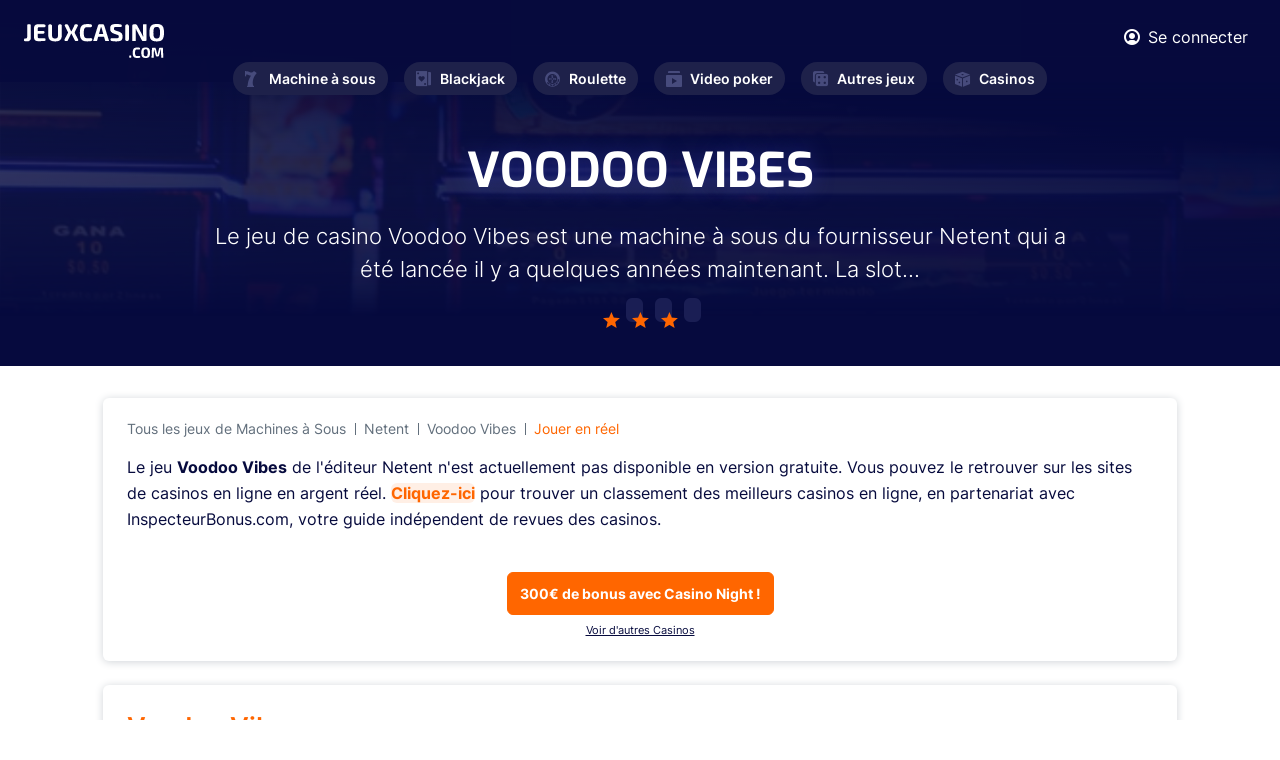

--- FILE ---
content_type: text/html; charset=UTF-8
request_url: https://www.jeuxcasino.com/jeux/voodoo-vibes-918
body_size: 5388
content:
<!DOCTYPE html>
<html lang="fr">
<head>
  <meta charset="UTF-8">

<link rel="preload" href="/fonts/Exo-Regular.woff2" as="font"  type="font/woff2" crossorigin>
<link rel="preload" href="/fonts/Inter600.woff2" as="font"  type="font/woff2" crossorigin>
<link rel="preload" href="/fonts/Inter400.woff2" as="font"  type="font/woff2" crossorigin>
<link rel="preload" href="/fonts/Inter700.woff2?v=2" as="font"  type="font/woff2" crossorigin>
<link rel="preload" href="/fonts/Inter300.woff2" as="font"  type="font/woff2" crossorigin>
<link rel="preload" href="/fonts/Exo-Bold.woff2" as="font"  type="font/woff2" crossorigin>
<link rel="preload" href="/fonts/icomoon.ttf?hsxbtl" as="font" type="font/woff2" crossorigin>

  <meta name="viewport" content="width=device-width, initial-scale=1.0">
  <meta http-equiv="X-UA-Compatible" content="ie=edge">
  <link  rel="stylesheet" href="https://www.jeuxcasino.com/styles/min.css?r=4">
  <link rel="alternate" type="application/rss+xml" title="Dernières Actualités sur JeuxCasino.com" href="https://www.jeuxcasino.com/xml-actu.xml"/>
  <link rel="alternate" type="application/rss+xml" title="Derniers Jeux de Casino sur JeuxCasino.com" href="https://www.jeuxcasino.com/xml-jeux.xml"/>
  <meta name='dmca-site-verification' content='OTkwalJaa2lSbUY2RnNxOVh6UmxlYzB0bVlEK1BPRzdjSjF5dlFrSGtUTT01' />
    <link rel="canonical" href="https://www.jeuxcasino.com/jeux/voodoo-vibes-918"/>
      <meta name="description" content="Le jeu de casino Voodoo Vibes est une machine &agrave; sous du fournisseur Netent&nbsp;qui a &eacute;t&eacute; lanc&eacute;e il y a quelques ann&eacute;es"/>
        <title>JEU VOODOO VIBES gratuit (Netent) sur JeuxCasino.com</title>
<!-- Google tag (gtag.js) -->
<script async src="https://www.googletagmanager.com/gtag/js?id=G-BREJTQ1VMY"></script>
<script>
  window.dataLayer = window.dataLayer || [];
  function gtag(){dataLayer.push(arguments);}
  gtag('js', new Date());

  gtag('config', 'G-BREJTQ1VMY');
</script>
</head>
<body class="homepage">
  <div class="wrapper" id="wrapper">
    <div class="wrapper-inner">

      <header class="header" id="header">
        <div class="header-top">
          <div class="container">
            <div class="flex-wrapper">
              <strong class="logo">
                <a href="https://www.jeuxcasino.com/">
                  <img width="140" height="34" src="https://www.jeuxcasino.com/images/logo.svg" alt="Jeux Casino">
                </a>
              </strong>
              <div class="current-nav-block">
                <span class="main-category"><span class="icon-cards"></span>Blackjack</span>
                <span class="sub-category">Accueil</span>
              </div>
              <div class="header-info">
                <div class="user-block">
                                    <a href="#popup-1" class="login-btn lightbox">
                    <span class="icon-user"></span>
                    <span class="user-text">Se connecter</span>
                  </a>
                  
                  <div class="popup-holder">
                    <div id="popup-1" class="sign-in-popup popup-block">
                      <h2>SE CONNECTER</h2>
                      <div class="sign-in-form">
                        <form method="POST" class="login-form" id="loginform">
                          <div class="errors">
                          </div>
                          <div class="row">
                            <label for="signInEmail">Email</label>
                            <input type="email" id="signInEmail" name="email">
                          </div>
                          <div class="row">
                            <label for="signInPassword">Password</label>
                            <input type="password" id="signInPassword" name="pwd">
                          </div>
                          <div class="btn-holder">
                            <button type="submit" class="btn btn-connexion">SE CONNECTER</button>
                          </div>
                        </form>
                      </div>
                      <a href="#popup-2" class="btn btn-outline lightbox">Créer un compte</a>
                      <div class="link-holder">
                        <a href="#" class="link forgot-password">Mot de passe oublié?</a>
                        <div class="password-reset">
                        <div class="sign-in-form">
                            <form method="POST" class="reinit-form">
                              <div class="row">
                                <label for="signInEmail">Entrez votre email ci-dessous :</label>
                                <input type="email" name="email">
                              </div>
                              <div class="btn-holder">
                                <button type="submit" class="btn btn-recover-pwd">Réinitilisation de mot de passe</button>
                              </div>
                            </form>
                          </div>
                        </div>
                      </div>
                    </div>
                    <div id="popup-2" class="sign-up-popup popup-block">
                      <h2>CRÉER UN COMPTE</h2>
                      <div class="sign-up-form">
                        <form method="POST" class="form-validation inscription-form">
                          <div class="errors">
                          </div>
                          <div class="row">
                            <label for="name">Prénom *</label>
                            <input type="text" id="name" data-required="true" name="name">
                          </div>
                          <div class="row">
                            <label for="last-name">Nom *</label>
                            <input type="text" id="last-name" data-required="true" name="last_name">
                          </div>
                          <div class="row">
                            <label for="signUpEmail">Email *</label>
                            <input type="email" id="signUpEmail" data-required="true" name="email">
                          </div>
                          <div class="row">
                            <label for="signUpPassword">Password *</label>
                            <input type="password" id="signUpPassword" data-required="true" name="password">
                          </div>
                          <div class="btn-holder">
                            <button type="submit" class="btn">REJOINDRE LE CLUB</button>
                          </div>
                        </form>
                      </div>
                      <a href="#popup-1" class="btn btn-outline lightbox">SE CONNECTER</a>
                    </div>
                  </div>
                </div>
                <a href="#" class="nav-opener"><span>Menu</span></a>
              </div>
            </div>
          </div>
        </div>
        <nav id="nav" class="main-nav">
          <ul class="main-nav-list ">
            <li >
              <a href="https://www.jeuxcasino.com/machines-a-sous"><span class="icon-seven"></span>Machine à sous</a>
              <div class="drop-slide">
                <ul class="sub-menu">
                  <li><a href="https://www.jeuxcasino.com/machines-a-sous">Jeux gratuits</a></li>
                  <li><a href="https://www.jeuxcasino.com/machines-a-sous/apprendre">Apprendre</a></li>
                  <li><a href="https://www.jeuxcasino.com/machines-a-sous/actualites">Actualités</a></li>
                </ul>
              </div>
            </li>
            <li >
              <a href="https://www.jeuxcasino.com/blackjack"><span class="icon-cards"></span>Blackjack</a>
              <div class="drop-slide">
                <ul class="sub-menu">
                  <li><a href="https://www.jeuxcasino.com/blackjack">Jeux gratuits</a></li>
                  <li><a href="https://www.jeuxcasino.com/blackjack/apprendre">Apprendre</a></li>
                  <li><a href="https://www.jeuxcasino.com/blackjack/actualites">Actualités</a></li>
                </ul>
              </div>
            </li>
            <li >
              <a href="https://www.jeuxcasino.com/roulette"><span class="icon-roulette"></span>Roulette</a>
              <div class="drop-slide">
                <ul class="sub-menu">
                  <li><a href="https://www.jeuxcasino.com/roulette">Jeux gratuits</a></li>
                  <li><a href="https://www.jeuxcasino.com/roulette/apprendre">Apprendre</a></li>
                  <li><a href="https://www.jeuxcasino.com/roulette/actualites">Actualités</a></li>
                </ul>
              </div>
            </li>
            <li >
              <a href="https://www.jeuxcasino.com/video-poker"><span class="icon-play"></span>Video poker</a>
              <div class="drop-slide">
                <ul class="sub-menu">
                  <li><a href="https://www.jeuxcasino.com/video-poker">Jeux gratuits</a></li>
                  <li><a href="https://www.jeuxcasino.com/video-poker/apprendre">Apprendre</a></li>
                  <li><a href="https://www.jeuxcasino.com/video-poker/actualites">Actualités</a></li>
                </ul>
              </div>
            </li>
            <li >
              <a href="https://www.jeuxcasino.com/"><span class="icon-board-game"></span>Autres jeux</a>
              <div class="drop-slide">
                <ul class="sub-menu">
                  <li><a href="https://www.jeuxcasino.com/poker">Poker</a></li>
                  <li><a href="https://www.jeuxcasino.com/craps">Craps</a></li>
                  <li><a href="https://www.jeuxcasino.com/bingo">Bingo</a></li>
                  <li><a href="https://www.jeuxcasino.com/grattage">Grattage</a></li>
                  <li><a href="https://www.jeuxcasino.com/baccara">Baccara</a></li>
                  <li><a href="https://www.jeuxcasino.com/sic-bo">Sic-Bo</a></li>
                </ul>
              </div>
            </li>
            <li >
              <a href="https://www.jeuxcasino.com/casinos-terrestres"><span class="icon-dice"></span>Casinos</a>
              <div class="drop-slide">
                <ul class="sub-menu">
                  <!-- <li><a href="https://www.jeuxcasino.com/casinos-en-ligne">Casinos en ligne</a></li> -->
                  <li><a href="https://www.jeuxcasino.com/casinos-terrestres">Casinos terrestres</a></li>
                  <li><a href="https://www.jeuxcasino.com/dossiers-casino">Dossiers casinos</a></li></li>
                </ul>
              </div>
            </li>
          </ul>
        </nav>
      </header>
      
      <main id="main">
  <section class="intro intro-free-game">
    <div class="intro-background" style="background-image:linear-gradient(185.39deg, #060A3D 29.78%, rgba(55, 60, 126, 0.5) 76.09%), url(https://www.jeuxcasino.com/images/category-intro.jpeg);"></div>
    <div class="intro-wrapper">
      <div class="heading-wrapper">
        <h1 class="h1" itemprop="name">Voodoo Vibes</h1>
        <div class="text-holder">
          <p>Le jeu de casino Voodoo Vibes est une machine &agrave; sous du fournisseur Netent&nbsp;qui a &eacute;t&eacute; lanc&eacute;e il y a quelques ann&eacute;es maintenant.

La slot...</p>
        </div>
        <ul class="rating-list">
                    <li class="filled"><span class="icon-star-peak"></span></li>
                    <li class="filled"><span class="icon-star-peak"></span></li>
                    <li class="filled"><span class="icon-star-peak"></span></li>
                  </ul>
      </div>
    </div>
  </section>
  <section class="free-game-section">
    <div class="container">
      <div class="game-box-wrapper white-block">
        <div class="double-breadcrumbs">
          <ul class="breadcrumb">
            <li><a href="https://www.jeuxcasino.com/machines-a-sous">Tous les jeux de Machines &agrave; Sous</a></li>
            <li><a href="https://www.jeuxcasino.com/developpeurs/netent">Netent</a></li>
            <li><a href="https://www.jeuxcasino.com/jeux/voodoo-vibes-918">Voodoo Vibes</a></li>
			<li><a href="https://record.referaplayer.com/_BFOu88sDH2q2bnhOaaLAUmNd7ZgqdRLk/1/" target="_blank" class="text-orange" rel="nofollow">Jouer en réel</a></li>
          </ul>
          <ul class="breadcrumb sub-navigation">
                                  </ul>
        </div>
        <div class="game-box">
                    <p>Le jeu <b>Voodoo Vibes</b> de l'éditeur Netent n'est actuellement pas disponible en version gratuite. Vous pouvez le retrouver sur les sites de casinos en ligne en argent réel. <strong class="decor-text"><a href="https://www.inspecteurbonus.com/casinos/">Cliquez-ici</a></strong> pour trouver un classement des meilleurs casinos en ligne, en partenariat avec InspecteurBonus.com, votre guide indépendent de revues des casinos.</p>
                  </div>
        <div class="btn-holder text-center">
          <!--<a href="https://www.inspecteurbonus.com/casinos/" target="_blank" class="btn btn-primary">Comparez les meilleurs casinos en ligne</a>
		  -->
		  <a href="https://record.referaplayer.com/_BFOu88sDH2q2bnhOaaLAUmNd7ZgqdRLk/1/" target="_blank" class="btn btn-primary" rel="nofollow">300€ de bonus avec Casino Night !</a><br><a href="https://www.inspecteurbonus.com/casinos/" style="padding-top:5px;text-decoration:underline;font-size: 11px;" target="_blank">Voir d'autres Casinos</a>
		</div>
      </div>
            <div class="game-features white-block">
        <h3 class="text-orange">Voodoo Vibes</h3>
        <div class="content-wrapper">
          <div class="column">
            <ul class="game-feature-list">
              <li class="game-feature-item">
                <span class="title">Éditeurs</span>
                <span class="value">Netent</span>
              </li>
              <li class="game-feature-item">
                <span class="title">Rouleaux</span>
                <span class="value">5</span>
              </li>
              <li class="game-feature-item">
                <span class="title">Lignes de paiement</span>
                <span class="value">25</span>
              </li>
              <li class="game-feature-item">
                <span class="title">Minimun de lignes</span>
                <span class="value">1</span>
              </li>
              <li class="game-feature-item">
                <span class="title">Val min pièces</span>
                <span class="value">0.01 €/$</span>
              </li>
              <li class="game-feature-item">
                <span class="title">Val max pièces</span>
                <span class="value">0.5 €/$</span>
              </li>
            </ul>
          </div>
          <div class="column">
            <ul class="game-feature-list">
              <li class="game-feature-item">
                <span class="title">Nombre max de pièces</span>
                <span class="value">3</span>
              </li>
              <li class="game-feature-item">
                <span class="title">Maximum de pièces à gagner</span>
                <span class="value">7500</span>
              </li>
              <li class="game-feature-item">
                <span class="title">AutoPlay</span>
                                <span class="value text-orange">Oui</span>
                              </li>
              <li class="game-feature-item">
                <span class="title">Option Gamble</span>
                                <span class="value">Non</span>
                              </li>
              <li class="game-feature-item">
                <span class="title">Symbole Wild</span>
                                <span class="value text-orange">Oui</span>
                              </li>
              <li class="game-feature-item">
                <span class="title">Symbole Scatter</span>
                                <span class="value text-orange">Oui</span>
                              </li>
              
            </ul>
          </div>
          <div class="column">
            <ul class="game-feature-list">
              <li class="game-feature-item">
                <span class="title">Free Spins</span>
                                <span class="value text-orange">Oui</span>
                              </li>
              <li class="game-feature-item">
                <span class="title">Multiplicateur de gains</span>
                                                <span class="value">Min : <br>
                Max : 3</span>
                              </li>
              <li class="game-feature-item">
                <span class="title">Graphisme 3D</span>
                                <span class="value">Non</span>
                              </li>
              <li class="game-feature-item">
                <span class="title">Bonnus / Mini Jeux</span>
                                <span class="value text-orange">Oui</span>
                              </li>
			  <li class="game-feature-item">
                <span class="title">Hold and Win</span>
                                <span class="value">Non</span>
                              </li>
            </ul>
          </div>
        </div>
      </div>
            <div class="two-column-layout">
        <div class="content">
          <div class="white-block game-description">
            <span class="date" datetime="2016-03-10">Dernière édition le 10/03/2016</span>
            <h2 class="text-orange">L’avis de la rédaction sur Voodoo Vibes</h2>
            <p>Le jeu de casino Voodoo Vibes est une machine &agrave; sous du fournisseur Netent&nbsp;qui a &eacute;t&eacute; lanc&eacute;e il y a quelques ann&eacute;es maintenant.</p>

<p>La slot pr&eacute;sente donc un c&ocirc;t&eacute; un peu old school au niveau des graphismes et propose&nbsp;les options classiques que Netent mettait en place. Vous retrouverez tout d&#39;abord des symboles wilds, qui peuvent se substituer aux autres symboles normaux pour trouver des lignes de gains.&nbsp;</p>

<p>Il sera &eacute;galement possible d&#39;acc&eacute;der aux free spins du jeu avec au moins 3 ic&ocirc;nes scatters (symbolis&eacute;es par le serpent). Les free spins b&eacute;n&eacute;ficient d&#39;un multiplicateur de gains tripl&eacute;.&nbsp;</p>

<p>Enfin, un mini-jeu est disponible avec l&#39;ic&ocirc;ne bonus, qui est symbolis&eacute;e par la poup&eacute;e vaudou. Dans le mini-jeu, choisissez les bonnes poup&eacute;es &agrave; piquer pour engranger des gains imm&eacute;diats.&nbsp;</p>

<p>Vous pouvez miser entre 0.25 et 50 euros &agrave; chaque spin.</p>

<h2>Une machine &agrave; sous vaudou</h2>

<p>Voodoo Vibes est une machine &agrave; 5 rouleaux, 3 rang&eacute;es et 25 lignes de gains. Retrouvez les symboles suivants:</p>

<p>- <em>Wild</em>: joue le r&ocirc;le de joker</p>

<p>- <em>Scatter</em>: permet d&#39;acc&eacute;der aux free spins.</p>

<p>- <em>Bonus</em>: permet d&#39;acc&eacute;der au mini-jeu.</p>

<p>&nbsp;</p>
          </div>
          <div class="desktop-comments">

            <div class="comments-block">
              <div class="comment-section">
  <div class="section-heading ">
    <h2 class="text-orange">0      <strong class="decor-title">COMMENTAIRE</strong>
    </h2>
  </div>
  <div class="white-block">
        <div class="comment-form-holder">
              <textarea placeholder="Vous devez être connecté pour poster." disabled></textarea>
        <div class="btn-holder text-right">
          <a href="#popup-1" type="submit" class="btn btn-primary lightbox">Se connecter</a>
        </div>
          </div>
  </div>
</div>            </div>
          </div>
        </div>
        <div class="sidebar">
          <div class="related-free-games white-block">
            <span class="subtitle">Notre sélection</span>
            <h3>Jeux Similaires</h3>
            <div class="games-list">
                            <div class="card-wrapper">
                <div class="game-card free-game-card">
                  <div class="img-holder">
                    <a href="https://www.jeuxcasino.com/jeux/sticky-bandits-1042">
                      <img src="https://www.jeuxcasino.com/img/freegame/free-stickybandits1-1544120407.png" alt="jeu Sticky Bandits">
                      <div class="btn-holder">
                        <span class="btn btn-primary">JOUER maintenant</span>
                      </div>
                    </a>
                  </div>
                  <div class="content-holder">
                    <div class="title-holder">
                      <strong class="title">Sticky Bandits</strong>
                    </div>
                    <ul class="rating-list">
                                            <li class="filled"><span class="icon-star-peak"></span></li>
                                            <li class="filled"><span class="icon-star-peak"></span></li>
                                            <li class="filled"><span class="icon-star-peak"></span></li>
                                            <li class="filled"><span class="icon-star-peak"></span></li>
                                          </ul>
                  </div>
                </div>
              </div>
                            <div class="card-wrapper">
                <div class="game-card free-game-card">
                  <div class="img-holder">
                    <a href="https://www.jeuxcasino.com/jeux/win--beest-1194">
                      <img src="https://www.jeuxcasino.com/img/freegame/video-bis-win--beest1-1603906385.png" alt="jeu Win-A-Beest">
                      <div class="btn-holder">
                        <span class="btn btn-primary">JOUER maintenant</span>
                      </div>
                    </a>
                  </div>
                  <div class="content-holder">
                    <div class="title-holder">
                      <strong class="title">Win-A-Beest</strong>
                    </div>
                    <ul class="rating-list">
                                            <li class="filled"><span class="icon-star-peak"></span></li>
                                            <li class="filled"><span class="icon-star-peak"></span></li>
                                            <li class="filled"><span class="icon-star-peak"></span></li>
                                          </ul>
                  </div>
                </div>
              </div>
                            <div class="card-wrapper">
                <div class="game-card free-game-card">
                  <div class="img-holder">
                    <a href="https://www.jeuxcasino.com/jeux/madame-ink-1284">
                      <img src="https://www.jeuxcasino.com/img/freegame/video-bis-madame-ink1-1614155068.png" alt="jeu Madame Ink">
                      <div class="btn-holder">
                        <span class="btn btn-primary">JOUER maintenant</span>
                      </div>
                    </a>
                  </div>
                  <div class="content-holder">
                    <div class="title-holder">
                      <strong class="title">Madame Ink</strong>
                    </div>
                    <ul class="rating-list">
                                            <li class="filled"><span class="icon-star-peak"></span></li>
                                            <li class="filled"><span class="icon-star-peak"></span></li>
                                            <li class="filled"><span class="icon-star-peak"></span></li>
                                          </ul>
                  </div>
                </div>
              </div>
                 

              <div class="btn-holder text-center">
                <a href="https://www.jeuxcasino.com/machines-a-sous" class="btn btn-secondary">VOIR PLUS DE JEUX</a>
              </div>
            </div>
          </div>
        </div>
      </div>
      <div class="mobile-comments">

        <div class="comments-block">
                  </div>
      </div>
    </div>
  </section>
</main>
<script type="application/ld+json">
{
"@context" : "http://schema.org",
"@type" : "VideoGame",
"name" : "Voodoo Vibes",
"image" : "https://www.jeuxcasino.com/img/freegame/free-voodoovibes-1457635452.png",
"description" : "Jouez gratuitement à Voodoo Vibes, un jeu de casino de Machines &agrave; Sous dévéloppé par Netent.",
"applicationCategory" : "Game",
"applicationSubcategory" : "Machines &agrave; Sous",
"operatingSystem" : "Multi-platform",
"author" : {
"@type" : "Organization",
"name" : "Netent"
},
"review" : {
"@type" : "Review",
"name" : "Revue de Voodoo Vibes",
"reviewRating" : {
"@type" : "Rating",
"ratingValue" : "3",
"bestRating" : "5.0",
"worstRating" : "0.0"
},
"author": {
"@type": "Organization",
"name": "JeuxCasino.com",
 "url": "https://www.jeuxcasino.com"
}
}
}
</script>
      <footer class="footer" id="footer">
        <div class="container">
          <div class="footer-top">
            <nav class="footer-nav">
              <ul class="footer-nav-list">
                <li>
                  <span class="item-title"><span class="icon-cards"></span>Blackjack<span class="accordion-icon"></span></span>
                  <div class="drop-slide">
                    <ul class="sub-list">
                      <li><a href="https://www.jeuxcasino.com/blackjack">Jeux Blackjack</a></li>
                      <li><a href="https://www.jeuxcasino.com/blackjack/apprendre">Stratégie Blackjack</a></li>
                      <li><a href="https://www.jeuxcasino.com/blackjack/actualites">Actualités</a></li>
                    </ul>
                  </div>
                </li>
                <li>
                  <span class="item-title"><span class="icon-seven"></span>Machine à sous<span class="accordion-icon"></span></span>
                  <div class="drop-slide">
                    <ul class="sub-list">
                      <li><a href="https://www.jeuxcasino.com/machines-a-sous">Jeux gratuits</a></li>
                      <li><a href="https://www.jeuxcasino.com/machines-a-sous/apprendre">Stratégie</a></li>
                      <li><a href="https://www.jeuxcasino.com/machines-a-sous/actualites">Actualités</a></li>
                    </ul>
                  </div>
                </li>
                <li>
                  <span class="item-title"><span class="icon-roulette"></span>Roulette<span class="accordion-icon"></span></span>
                  <div class="drop-slide">
                    <ul class="sub-list">
                      <li><a href="https://www.jeuxcasino.com/roulette">Jeux Roulette</a></li>
                      <li><a href="https://www.jeuxcasino.com/roulette/apprendre">Stratégie Roulette</a></li>
                      <li><a href="https://www.jeuxcasino.com/roulette/actualites">Actualités</a></li>
                    </ul>
                  </div>
                </li>
                <li>
                  <span class="item-title"><span class="icon-play"></span>Video Poker<span class="accordion-icon"></span></span>
                  <div class="drop-slide">
                    <ul class="sub-list">
                      <li><a href="https://www.jeuxcasino.com/video-poker">Jeux gratuits</a></li>
                      <li><a href="https://www.jeuxcasino.com/video-poker/apprendre">Apprendre</a></li>
                      <li><a href="https://www.jeuxcasino.com/video-poker/actualites">Actualités</a></li>
                    </ul>
                  </div>
                </li>
                <li>
                  <span class="item-title"><span class="icon-board-game"></span>Autre jeux<span class="accordion-icon"></span></span>
                  <div class="drop-slide">
                    <ul class="sub-list">
                      <li><a href="https://www.jeuxcasino.com/">Poker</a></li>
                      <li><a href="https://www.jeuxcasino.com/">Craps</a></li>
                      <li><a href="https://www.jeuxcasino.com/">Baccara</a></li>
                      <li><a href="https://www.jeuxcasino.com/">Grattage</a></li>
                    </ul>
                  </div>
                </li>
                <li>
                  <span class="item-title"><span class="icon-dice"></span>Casino<span class="accordion-icon"></span></span>
                  <div class="drop-slide">
                    <ul class="sub-list">
                      <!-- <li><a href="https://www.jeuxcasino.com/casinos-en-ligne">Casinos en ligne</a></li> -->
                      <li><a href="https://www.jeuxcasino.com/casinos-terrestres">Casinos Terrestres</a></li>
                      <li><a href="https://www.jeuxcasino.com/dossiers-casino">Dossiers Casino</a></li>
                    </ul>
                  </div>
                </li>
              </ul>
            </nav>
          </div>
          <div class="footer-bottom">
            <strong class="logo">
              <a href="https://www.jeuxcasino.com/">
                <img width="130" height="70" loading="lazy" src="https://www.jeuxcasino.com/images/logo-dark.svg" alt="Jeux Casino">
              </a>
            </strong>
            <nav class="navigation">
              <ul>
                <li><a href="https://www.jeuxcasino.com/a-propos">À propos</a></li>
                <li><a href="https://www.jeuxcasino.com/mentions-legales">Mentions légales</a></li>
                <li><a href="https://www.jeuxcasino.com/a-propos#contact">Contact</a></li>
                <li><a href="https://www.dmca.com/Protection/Status.aspx?ID=d04d3d26-1101-49ef-a176-49a5b82636fe&refurl=https://www.jeuxcasino.com/" target="_blank" rel="noreferrer">DMCA Protection</a></li>
                <li><span class="copyright-text">Copyright </span>© 2023</li>
              </ul>
            </nav>
          </div>
        </div>
      </footer>
    </div>
  </div>
  <script>
    var id_freegame = 918;
</script>

  

  <script defer src="https://www.jeuxcasino.com/js/jquery.js?r=4"></script>
  <script defer src="https://www.jeuxcasino.com/js/common.js?r=4"></script>
  <script defer src="https://www.jeuxcasino.com/js/custom.js?r=4"></script> 
  <script defer src="//a.mailmunch.co/app/v1/site.js"
      id="mailmunch-script"
      data-mailmunch-site-id="130051"
      async="async">
  </script>
</body>
</html>